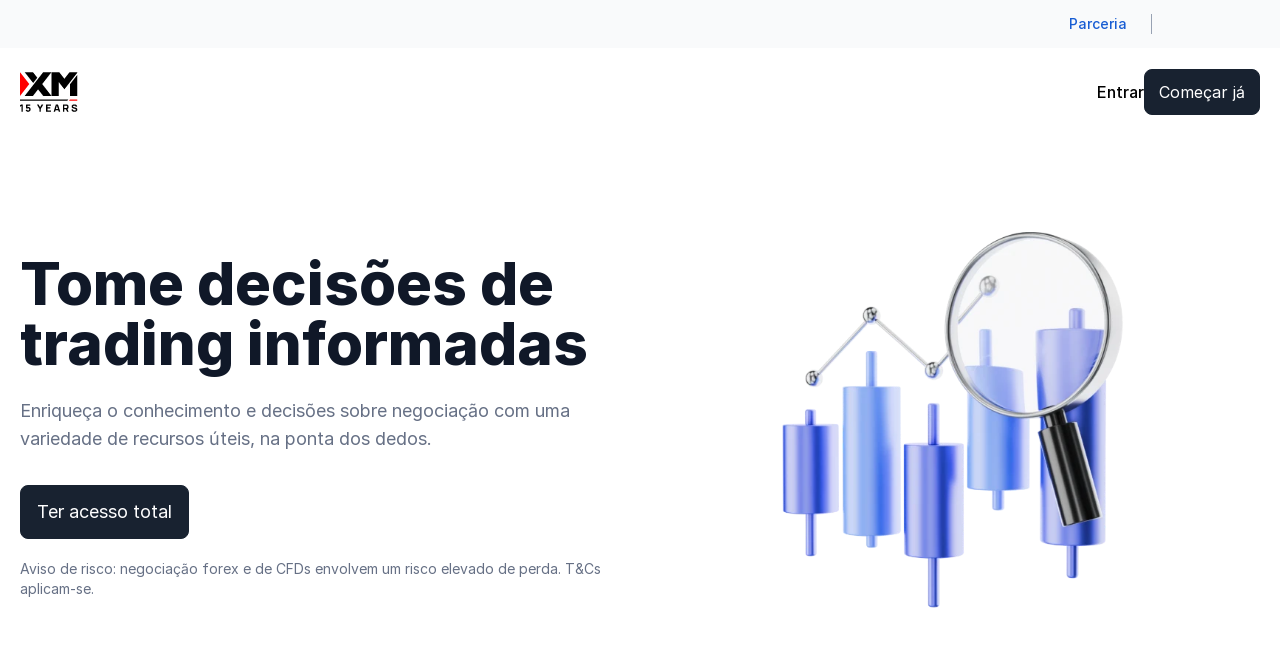

--- FILE ---
content_type: application/x-javascript
request_url: https://www.xm.com/ng-public/commits/a8d3d62a/browser/chunk-OWFTDOY7.js
body_size: 90
content:
import{o as s,p as c}from"./chunk-TLN5ONM6.js";import{q as a}from"./chunk-J3FQTLGO.js";import{b as o}from"./chunk-HGB7BNR7.js";import{ma as n}from"./chunk-GNKEVIMF.js";function i(){let t=c("https://www.xm.com"),r=s;return t.set(o.Home,r),t}function A(t){let r=i();for(let e of r.keys()){let u=Array.isArray(e)&&e.includes(t),m=r.has(t);if(u)return r.get(e);if(m)return r.get(t)}console.warn(`Structured data for ${o[t]} page does not exist`)}var l=t=>d(t);function d(t,r=n(a)){let e="/"+t.path;return!r.config.blockedPages.includes(e)}export{A as a,l as b,d as c};
